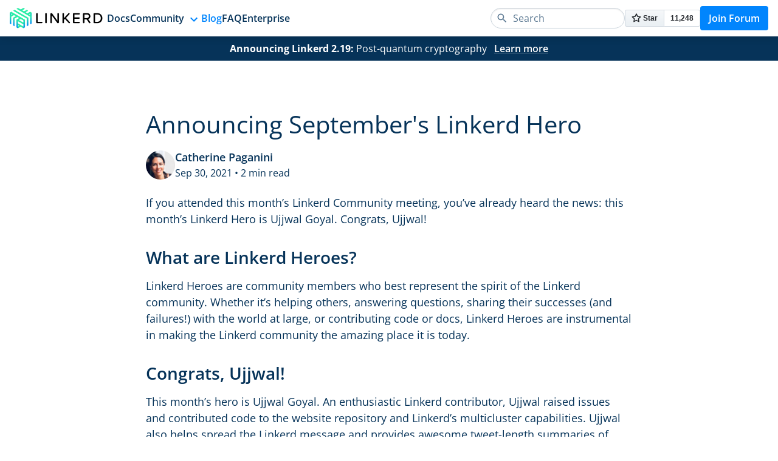

--- FILE ---
content_type: text/html
request_url: https://linkerd.io/2021/09/30/announcing-septembers-linkerd-hero/
body_size: 4378
content:
<!doctype html><html lang=en><head><meta charset=utf-8><script>(function(e,t,n,s,o){e[s]=e[s]||[],e[s].push({"gtm.start":(new Date).getTime(),event:"gtm.js"});var a=t.getElementsByTagName(n)[0],i=t.createElement(n),r=s!="dataLayer"?"&l="+s:"";i.async=!0,i.src="https://www.googletagmanager.com/gtm.js?id="+o+r,a.parentNode.insertBefore(i,a)})(window,document,"script","dataLayer","GTM-PXBDGKJ")</script><script>!function(){var t,n,e=window.analytics=window.analytics||[];if(!e.initialize)if(e.invoked)window.console&&console.error&&console.error("Segment snippet included twice.");else{e.invoked=!0,e.methods=["trackSubmit","trackClick","trackLink","trackForm","pageview","identify","reset","group","track","ready","alias","debug","page","once","off","on"],e.factory=function(t){return function(){var n=Array.prototype.slice.call(arguments);return n.unshift(t),e.push(n),e}};for(t=0;t<e.methods.length;t++)n=e.methods[t],e[n]=e.factory(n);e.load=function(t,n){var o,s=document.createElement("script");s.type="text/javascript",s.async=!0,s.src=("https:"===document.location.protocol?"https://":"http://")+"cdn.segment.com/analytics.js/v1/"+t+"/analytics.min.js",o=document.getElementsByTagName("script")[0],o.parentNode.insertBefore(s,o),e._loadOptions=n},e.SNIPPET_VERSION="4.1.0",e.load("bNkUVlprW8hKE72fgjKIEm9FI6pOzhT4"),e.page()}}()</script><title>Announcing September's Linkerd Hero | Linkerd</title>
<link rel="shortcut icon" href=/favicon.png><meta name=viewport content="width=device-width,initial-scale=1"><meta name=description content="An enthusiastic Linkerd contributor, Ujjwal raised issues and contributed code to the website repository and Linkerd's multicluster capabilities."><meta property="og:url" content="https://linkerd.io/2021/09/30/announcing-septembers-linkerd-hero/"><meta property="og:site_name" content="Linkerd"><meta property="og:title" content="Announcing September's Linkerd Hero"><meta property="og:description" content="An enthusiastic Linkerd contributor, Ujjwal raised issues and contributed code
to the website repository and Linkerd's multicluster capabilities."><meta property="og:locale" content="en_us"><meta property="og:type" content="article"><meta property="article:section" content="blog"><meta property="article:published_time" content="2021-09-30T00:00:00+00:00"><meta property="article:modified_time" content="2021-09-30T00:00:00+00:00"><meta property="og:image" content="https://linkerd.io/2021/09/30/announcing-septembers-linkerd-hero/cover.jpg"><meta name=twitter:card content="summary_large_image"><meta name=twitter:image content="https://linkerd.io/2021/09/30/announcing-septembers-linkerd-hero/cover.jpg"><meta name=twitter:title content="Announcing September's Linkerd Hero"><meta name=twitter:description content="An enthusiastic Linkerd contributor, Ujjwal raised issues and contributed code
to the website repository and Linkerd's multicluster capabilities."><meta name=twitter:site content="@Linkerd"><link rel=canonical href=https://linkerd.io/2021/09/30/announcing-septembers-linkerd-hero/><link rel=preload as=font href=/fonts/open-sans-v40-latin-600.woff2 type=font/woff2 crossorigin=anonymous><link rel=preload as=font href=/fonts/open-sans-v40-latin-700.woff2 type=font/woff2 crossorigin=anonymous><link rel=preload as=font href=/fonts/open-sans-v40-latin-regular.woff2 type=font/woff2 crossorigin=anonymous><link rel=stylesheet href=/css/main.min.02447fe169f8f050b5d390255dac1a094d47895a42263461d71c9d734ce16d65.css><script src=/js/main.min.5023a82ac8e4e8f4b2dbd219e50fcb9bfb00504a308c7e409422c56a93c3dfbb.js></script><script async defer src=https://buttons.github.io/buttons.js></script><script type=application/ld+json>{"@context":"https://schema.org","@type":"Article","author":"Catherine Paganini","datePublished":"2021-09-30T00:00:00Z","dateModified":"2021-09-30T00:00:00Z","headline":"Announcing September's Linkerd Hero","image":"https://linkerd.io/2021/09/30/announcing-septembers-linkerd-hero/cover.jpg","publisher":{"@type":"Organization","name":"linkerd.io","logo":{"@type":"ImageObject","url":"https://linkerd.io/logos/linkerd.png","width":472,"height":100}}}</script></head><body><noscript><iframe src="https://www.googletagmanager.com/ns.html?id=GTM-PXBDGKJ" height=0 width=0 style=display:none;visibility:hidden></iframe></noscript><header class=main-header><div class=main-header__container><div class=main-header__logo><a href=/><img src=/logos/linkerd.png alt=Linkerd></a></div><input class=main-header__toggle-checkbox type=checkbox id=main-header-toggle>
<label class=main-header__toggle for=main-header-toggle><span class=main-header__toggle-icon><span class=main-header__toggle-icon--open><svg class="icon icon--primary" viewBox="0 0 24 24"><path d="M3 6H21V8H3V6m0 5H21v2H3V11m0 5H21v2H3V16z"/></svg>
</span><span class=main-header__toggle-icon--close><svg class="icon icon--primary" viewBox="0 0 24 24"><path d="M19 6.41 17.59 5 12 10.59 6.41 5 5 6.41 10.59 12 5 17.59 6.41 19 12 13.41 17.59 19 19 17.59 13.41 12 19 6.41z"/></svg></span></span></label><div class=main-header__nav><nav class=main-nav><ul class=main-nav__menu><li><a href=/docs/>Docs</a></li><li><a href=#>Community<svg class="icon icon--primary" viewBox="0 0 24 24"><path d="M7.41 8.58 12 13.17l4.59-4.59L18 10l-6 6-6-6L7.41 8.58z"/></svg></a><ul><li><a href=/community/get-involved/>Get Involved</a></li><li><a href=/community/adopters/>Adopters & Case Studies</a></li><li><a href=/community/ambassadors/>Linkerd Ambassadors</a></li><li><a href=/community/ambassadors-apply/>Become an Ambassador</a></li><li><a href=https://linkerd.buoyant.io target=_blank rel=noopener>Buoyant's Linkerd Forum</a></li></ul></li><li class=main-nav__menu--selected><a href=/blog/>Blog</a></li><li><a href=/faq/>FAQ</a></li><li><a href=/enterprise/>Enterprise</a></li></ul><div class=main-nav__search><form action=/search method=get><div class="search-input search-input--sm"><svg class="icon" viewBox="0 0 24 24"><path d="M9.5 3A6.5 6.5.0 0116 9.5c0 1.61-.59 3.09-1.56 4.23L14.71 14H15.5l5 5L19 20.5l-5-5V14.71L13.73 14.44C12.59 15.41 11.11 16 9.5 16A6.5 6.5.0 013 9.5 6.5 6.5.0 019.5 3m0 2C7 5 5 7 5 9.5S7 14 9.5 14 14 12 14 9.5 12 5 9.5 5z"/></svg>
<input type=text name=q placeholder=Search></div></form></div><div class=main-nav__github><a class=github-button href=https://github.com/linkerd/linkerd2 data-icon=octicon-star data-size=large data-show-count=true aria-label="Star linkerd/linkerd2 on GitHub">Star</a></div><div class=main-nav__forum><a href=https://linkerd.buoyant.io class="button button--primary button--sm" target=_blank rel=noopener>Join Forum</a></div></nav></div></div></header><div class=main-announcement><strong>Announcing Linkerd 2.19:</strong> Post-quantum cryptography
<a href=/2025/10/31/announcing-linkerd-2.19/ class=main-announcement__link>Learn more</a></div><main class=main-content><div class="blog blog--single"><div class="blog__container container"><div class=blog-post><div class=blog-post__header><h1>Announcing September's Linkerd Hero</h1><div class=blog-post-meta><div class=blog-post-meta__media><img src=/authors/catherine-paganini.jpg alt="Catherine Paganini" class="img img--48 img--cover img--round"></div><div class=blog-post-meta__body><div class=blog-post-meta__name>Catherine Paganini</div><div class=blog-post-meta__date>Sep 30, 2021 • 2 min read</div></div></div></div><div class=blog-post__cover></div><div class="blog-post__content prose"><p>If you attended this month&rsquo;s Linkerd Community meeting, you&rsquo;ve already heard the
news: this month&rsquo;s Linkerd Hero is Ujjwal Goyal. Congrats, Ujjwal!</p><h2 id=what-are-linkerd-heroes>What are Linkerd Heroes?</h2><p>Linkerd Heroes are community members who best represent the spirit of the
Linkerd community. Whether it&rsquo;s helping others, answering questions, sharing
their successes (and failures!) with the world at large, or contributing code or
docs, Linkerd Heroes are instrumental in making the Linkerd community the
amazing place it is today.</p><h2 id=congrats-ujjwal>Congrats, Ujjwal!</h2><p>This month&rsquo;s hero is Ujjwal Goyal. An enthusiastic Linkerd contributor, Ujjwal
raised issues and contributed code to the website repository and Linkerd&rsquo;s
multicluster capabilities. Ujjwal also helps spread the Linkerd message and
provides awesome tweet-length summaries of different Linkerd events!</p><p>Thank you, Ujjwal, for lots of smaller contributions on a variety of fronts!</p><figure><img alt="Ujjwal Goyal" class="img img--max-fill img--rounded" src=/2021/09/30/announcing-septembers-linkerd-hero/cover.jpg></figure><h2 id=nominate-next-months-linkerd-hero>Nominate next month&rsquo;s Linkerd Hero</h2><p>Linkerd Heroes take many forms. Perhaps someone has answered your or the
community’s pressing questions on Slack. Maybe you&rsquo;ve read a blog post or
watched a conference talk that helped spur your decision-making process or
advance your Linkerd implementation. Or perhaps someone contributed an awesome
Linkerd feature or bugfix that has made your life a lot easier. Who is your
Linkerd Hero?
<a href="https://docs.google.com/forms/d/e/1FAIpQLSfNv--UnbbZSzW7J3SbREIMI-HaooyX9im8yLIGB7M_LKT_Fw/viewform?usp=sf_link" rel=noopener target=_blank>Submit your nomination for next month&rsquo;s hero here</a>!</p><p>Thank you for participating for those who nominated someone, and remember to
<a href=https://community.cncf.io/events/details/cncf-linkerd-community-presents-october-linkerd-online-community-meetup/ rel=noopener target=_blank>join our next community meeting</a>
on Thursday, October 28 at 9 am PT!</p></div></div><div class=blog-post-related><h2>Suggested Blog Posts</h2><div class=blog-post-related__pages><div class="card card--horz card--center"><div class=card__media><div class=thumbnail><span style=background-image:url(/2021/08/26/announcing-augusts-linkerd-hero/cover.jpg)></span>
<img src=/2021/08/26/announcing-augusts-linkerd-hero/cover.jpg alt=Cover class="img img--128 img--rounded img--fit"></div></div><div class=card__body><div class=card__header><h4><a href=/2021/08/26/announcing-augusts-linkerd-hero/>Announcing August's Linkerd Hero</a></h4><div class=blog-post-meta><div class=blog-post-meta__date>Aug 26, 2021 • 2 min read</div></div></div></div></div><div class="card card--horz card--center"><div class=card__media><div class=thumbnail><span style=background-image:url(/2021/07/29/announcing-julys-linkerd-hero/cover.png)></span>
<img src=/2021/07/29/announcing-julys-linkerd-hero/cover.png alt=Cover class="img img--128 img--rounded img--fit"></div></div><div class=card__body><div class=card__header><h4><a href=/2021/07/29/announcing-julys-linkerd-hero/>Announcing July's Linkerd Hero</a></h4><div class=blog-post-meta><div class=blog-post-meta__date>Jul 29, 2021 • 2 min read</div></div></div></div></div><div class="card card--horz card--center"><div class=card__media><div class=thumbnail><span style=background-image:url(/2021/04/21/vote-for-your-april-hero/cover.jpg)></span>
<img src=/2021/04/21/vote-for-your-april-hero/cover.jpg alt=Cover class="img img--128 img--rounded img--fit"></div></div><div class=card__body><div class=card__header><h4><a href=/2021/04/21/vote-for-your-april-hero/>Vote for your April Hero</a></h4><div class=blog-post-meta><div class=blog-post-meta__date>Apr 21, 2021 • 3 min read</div></div></div></div></div><div class="card card--horz card--center"><div class=card__media><div class=thumbnail><span style=background-image:url(/2021/04/01/introduction-to-the-service-mesh/cover.jpg)></span>
<img src=/2021/04/01/introduction-to-the-service-mesh/cover.jpg alt=Cover class="img img--128 img--rounded img--cover"></div></div><div class=card__body><div class=card__header><h4><a href=/2021/04/01/introduction-to-the-service-mesh/>Introduction to the service mesh—the easy way</a></h4><div class=blog-post-meta><div class=blog-post-meta__date>Apr 1, 2021 • 4 min read</div></div></div></div></div></div></div></div></div></main><footer class=main-footer><div class=main-footer__top><div class="main-footer__container container"><div class=main-footer__info><p><img src=/logos/linkerd.png alt=Linkerd></p><p>Linkerd was originally created by <a href=https://buoyant.io/ target=_blank rel=noopener>Buoyant</a></p><p>View <a href=https://github.com/linkerd/linkerd/wiki/Linkerd-code-of-conduct target=_blank rel=noopener>Code of Conduct</a></p></div><div class=main-footer__links><div class=main-footer__community><h4>Community</h4><ul><li><a href=https://github.com/linkerd/linkerd2/ target=_blank rel=noopener>GitHub</a></li><li><a href=https://slack.linkerd.io/ target=_blank rel=noopener>Slack</a></li><li><a href=https://linkerd.buoyant.io/ target=_blank rel=noopener>Linkerd Forum</a></li></ul></div><div class=main-footer__follow><h4>Follow</h4><ul><li><a href=https://www.linkedin.com/company/linkerd/ target=_blank rel=noopener>Linkedin</a></li><li><a href=https://www.youtube.com/buoyantio/ target=_blank rel=noopener>YouTube</a></li><li><a href=https://twitter.com/linkerd/ target=_blank rel=noopener>Twitter</a></li></ul></div></div></div></div><div class=main-footer__bottom><div class="main-footer__container container"><p><a href=https://github.com/linkerd/website/tree/main/linkerd.io/content target=_blank rel=noopener>Edit This Site</a></p><p>Copyright © 2026 Linkerd Authors. All rights reserved.</p></div></div></footer><img alt=scarf referrerpolicy=no-referrer-when-downgrade src="https://static.scarf.sh/a.png?x-pxid=134c11a9-d08b-45e0-8cc9-d1ed96a92343" style=position:absolute;top:0;left:0;width:1px;height:1px><script defer src="https://static.cloudflareinsights.com/beacon.min.js/vcd15cbe7772f49c399c6a5babf22c1241717689176015" integrity="sha512-ZpsOmlRQV6y907TI0dKBHq9Md29nnaEIPlkf84rnaERnq6zvWvPUqr2ft8M1aS28oN72PdrCzSjY4U6VaAw1EQ==" data-cf-beacon='{"version":"2024.11.0","token":"6104071975364cc1b604bdf2a3f3c21e","r":1,"server_timing":{"name":{"cfCacheStatus":true,"cfEdge":true,"cfExtPri":true,"cfL4":true,"cfOrigin":true,"cfSpeedBrain":true},"location_startswith":null}}' crossorigin="anonymous"></script>
</body></html>

--- FILE ---
content_type: text/plain
request_url: https://www.google-analytics.com/j/collect?v=1&_v=j102&a=1524195583&t=pageview&_s=1&dl=https%3A%2F%2Flinkerd.io%2F2021%2F09%2F30%2Fannouncing-septembers-linkerd-hero%2F&ul=en-us%40posix&dt=Announcing%20September%27s%20Linkerd%20Hero%20%7C%20Linkerd&sr=1280x720&vp=1280x720&_u=YEDAAEABAAAAACAAI~&jid=1628091444&gjid=249291891&cid=1957830626.1768543635&tid=UA-60040560-2&_gid=1370929685.1768543635&_r=1&_slc=1&gtm=45He61f0h2n81PXBDGKJv850931578za200zd850931578&gcd=13l3l3l3l1l1&dma=0&tag_exp=103116026~103200004~104527907~104528501~104684208~104684211~105391252~115938466~115938468~116744867~117041587&z=143238029
body_size: -823
content:
2,cG-8BY68300LK